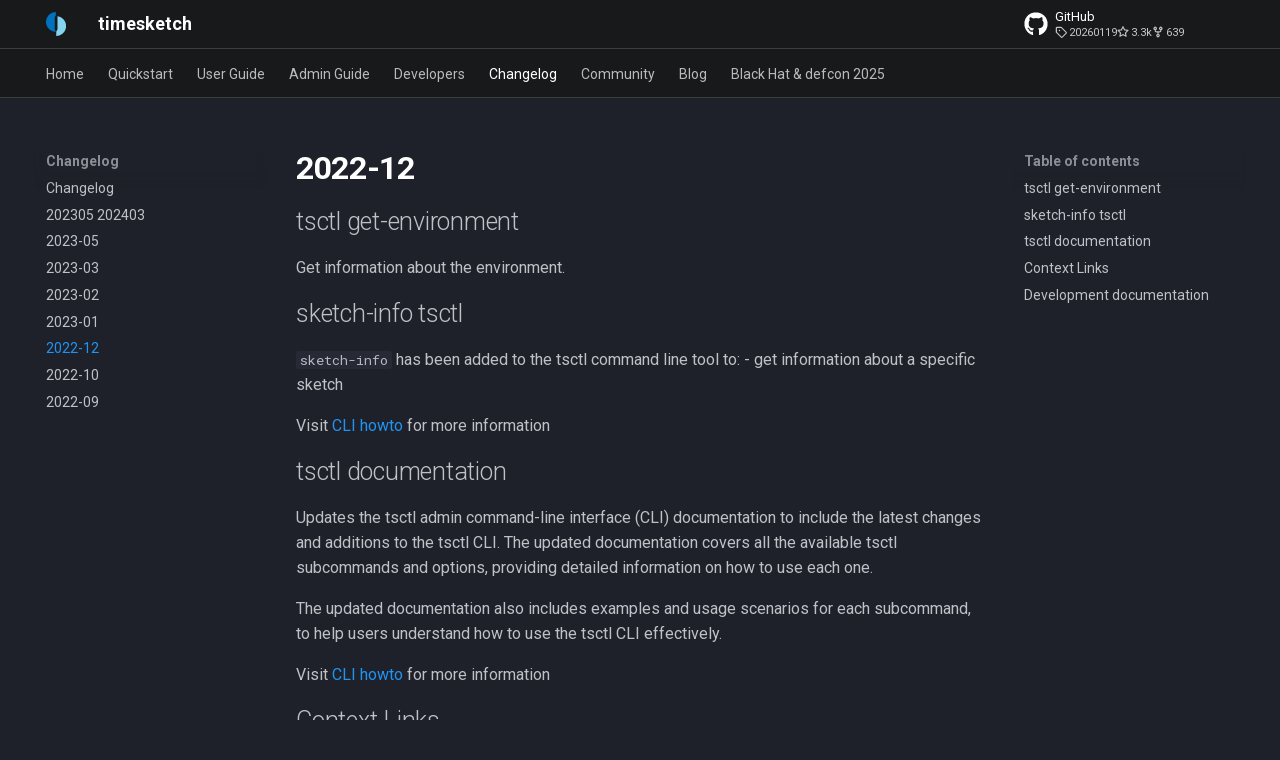

--- FILE ---
content_type: text/html; charset=utf-8
request_url: https://timesketch.org/changelog/2022-12/
body_size: 5411
content:

<!doctype html>
<html lang="en" class="no-js">
  <head>
    
      <meta charset="utf-8">
      <meta name="viewport" content="width=device-width,initial-scale=1">
      
      
      
      
        <link rel="prev" href="../2023-01/">
      
      
        <link rel="next" href="../2022-10/">
      
      
        
      
      
      <link rel="icon" href="../../assets/images/favicon.png">
      <meta name="generator" content="mkdocs-1.6.1, mkdocs-material-9.7.1">
    
    
      
        <title>2022-12 - timesketch</title>
      
    
    
      <link rel="stylesheet" href="../../assets/stylesheets/main.484c7ddc.min.css">
      
        
        <link rel="stylesheet" href="../../assets/stylesheets/palette.ab4e12ef.min.css">
      
      


    
    
      
    
    
      
        
        
        <link rel="preconnect" href="https://fonts.gstatic.com" crossorigin>
        <link rel="stylesheet" href="https://fonts.googleapis.com/css?family=Roboto:300,300i,400,400i,700,700i%7CRoboto+Mono:400,400i,700,700i&display=fallback">
        <style>:root{--md-text-font:"Roboto";--md-code-font:"Roboto Mono"}</style>
      
    
    
      <link rel="stylesheet" href="../../assets/css/extra.css">
    
    <script>__md_scope=new URL("../..",location),__md_hash=e=>[...e].reduce(((e,_)=>(e<<5)-e+_.charCodeAt(0)),0),__md_get=(e,_=localStorage,t=__md_scope)=>JSON.parse(_.getItem(t.pathname+"."+e)),__md_set=(e,_,t=localStorage,a=__md_scope)=>{try{t.setItem(a.pathname+"."+e,JSON.stringify(_))}catch(e){}}</script>
    
      

    
    
  </head>
  
  
    
    
    
    
    
    <body dir="ltr" data-md-color-scheme="slate" data-md-color-primary="blue" data-md-color-accent="blue">
  
    
    <input class="md-toggle" data-md-toggle="drawer" type="checkbox" id="__drawer" autocomplete="off">
    <input class="md-toggle" data-md-toggle="search" type="checkbox" id="__search" autocomplete="off">
    <label class="md-overlay" for="__drawer"></label>
    <div data-md-component="skip">
      
        
        <a href="#2022-12" class="md-skip">
          Skip to content
        </a>
      
    </div>
    <div data-md-component="announce">
      
    </div>
    
    
      

<header class="md-header" data-md-component="header">
  <nav class="md-header__inner md-grid" aria-label="Header">
    <a href="../.." title="timesketch" class="md-header__button md-logo" aria-label="timesketch" data-md-component="logo">
      
  <img src="../../assets/images/timesketch-color.svg" alt="logo">

    </a>
    <label class="md-header__button md-icon" for="__drawer">
      
      <svg xmlns="http://www.w3.org/2000/svg" viewBox="0 0 24 24"><path d="M3 6h18v2H3zm0 5h18v2H3zm0 5h18v2H3z"/></svg>
    </label>
    <div class="md-header__title" data-md-component="header-title">
      <div class="md-header__ellipsis">
        <div class="md-header__topic">
          <span class="md-ellipsis">
            timesketch
          </span>
        </div>
        <div class="md-header__topic" data-md-component="header-topic">
          <span class="md-ellipsis">
            
              2022-12
            
          </span>
        </div>
      </div>
    </div>
    
      
    
    
    
    
    
      <div class="md-header__source">
        <a href="https://github.com/google/timesketch" title="Go to repository" class="md-source" data-md-component="source">
  <div class="md-source__icon md-icon">
    
    <svg xmlns="http://www.w3.org/2000/svg" viewBox="0 0 512 512"><!--! Font Awesome Free 7.1.0 by @fontawesome - https://fontawesome.com License - https://fontawesome.com/license/free (Icons: CC BY 4.0, Fonts: SIL OFL 1.1, Code: MIT License) Copyright 2025 Fonticons, Inc.--><path d="M173.9 397.4c0 2-2.3 3.6-5.2 3.6-3.3.3-5.6-1.3-5.6-3.6 0-2 2.3-3.6 5.2-3.6 3-.3 5.6 1.3 5.6 3.6m-31.1-4.5c-.7 2 1.3 4.3 4.3 4.9 2.6 1 5.6 0 6.2-2s-1.3-4.3-4.3-5.2c-2.6-.7-5.5.3-6.2 2.3m44.2-1.7c-2.9.7-4.9 2.6-4.6 4.9.3 2 2.9 3.3 5.9 2.6 2.9-.7 4.9-2.6 4.6-4.6-.3-1.9-3-3.2-5.9-2.9M252.8 8C114.1 8 8 113.3 8 252c0 110.9 69.8 205.8 169.5 239.2 12.8 2.3 17.3-5.6 17.3-12.1 0-6.2-.3-40.4-.3-61.4 0 0-70 15-84.7-29.8 0 0-11.4-29.1-27.8-36.6 0 0-22.9-15.7 1.6-15.4 0 0 24.9 2 38.6 25.8 21.9 38.6 58.6 27.5 72.9 20.9 2.3-16 8.8-27.1 16-33.7-55.9-6.2-112.3-14.3-112.3-110.5 0-27.5 7.6-41.3 23.6-58.9-2.6-6.5-11.1-33.3 2.6-67.9 20.9-6.5 69 27 69 27 20-5.6 41.5-8.5 62.8-8.5s42.8 2.9 62.8 8.5c0 0 48.1-33.6 69-27 13.7 34.7 5.2 61.4 2.6 67.9 16 17.7 25.8 31.5 25.8 58.9 0 96.5-58.9 104.2-114.8 110.5 9.2 7.9 17 22.9 17 46.4 0 33.7-.3 75.4-.3 83.6 0 6.5 4.6 14.4 17.3 12.1C436.2 457.8 504 362.9 504 252 504 113.3 391.5 8 252.8 8M105.2 352.9c-1.3 1-1 3.3.7 5.2 1.6 1.6 3.9 2.3 5.2 1 1.3-1 1-3.3-.7-5.2-1.6-1.6-3.9-2.3-5.2-1m-10.8-8.1c-.7 1.3.3 2.9 2.3 3.9 1.6 1 3.6.7 4.3-.7.7-1.3-.3-2.9-2.3-3.9-2-.6-3.6-.3-4.3.7m32.4 35.6c-1.6 1.3-1 4.3 1.3 6.2 2.3 2.3 5.2 2.6 6.5 1 1.3-1.3.7-4.3-1.3-6.2-2.2-2.3-5.2-2.6-6.5-1m-11.4-14.7c-1.6 1-1.6 3.6 0 5.9s4.3 3.3 5.6 2.3c1.6-1.3 1.6-3.9 0-6.2-1.4-2.3-4-3.3-5.6-2"/></svg>
  </div>
  <div class="md-source__repository">
    GitHub
  </div>
</a>
      </div>
    
  </nav>
  
</header>
    
    <div class="md-container" data-md-component="container">
      
      
        
          
            
<nav class="md-tabs" aria-label="Tabs" data-md-component="tabs">
  <div class="md-grid">
    <ul class="md-tabs__list">
      
        
  
  
  
  
    <li class="md-tabs__item">
      <a href="../.." class="md-tabs__link">
        
  
  
    
  
  Home

      </a>
    </li>
  

      
        
  
  
  
  
    <li class="md-tabs__item">
      <a href="../../guides/getting-started/" class="md-tabs__link">
        
  
  
    
  
  Quickstart

      </a>
    </li>
  

      
        
  
  
  
  
    
    
      <li class="md-tabs__item">
        <a href="../../guides/user/upload-data/" class="md-tabs__link">
          
  
  
  User Guide

        </a>
      </li>
    
  

      
        
  
  
  
  
    
    
      <li class="md-tabs__item">
        <a href="../../guides/admin/install/" class="md-tabs__link">
          
  
  
  Admin Guide

        </a>
      </li>
    
  

      
        
  
  
  
  
    
    
      <li class="md-tabs__item">
        <a href="../../developers/getting-started/" class="md-tabs__link">
          
  
  
  Developers

        </a>
      </li>
    
  

      
        
  
  
  
    
  
  
    
    
      <li class="md-tabs__item md-tabs__item--active">
        <a href="../" class="md-tabs__link">
          
  
  
  Changelog

        </a>
      </li>
    
  

      
        
  
  
  
  
    
    
      <li class="md-tabs__item">
        <a href="../../community/resources/" class="md-tabs__link">
          
  
  
  Community

        </a>
      </li>
    
  

      
        
  
  
  
  
    <li class="md-tabs__item">
      <a href="https://osdfir.blogspot.com/search/label/timesketch" class="md-tabs__link">
        
  
  
    
  
  Blog

      </a>
    </li>
  

      
        
  
  
  
  
    
    
      <li class="md-tabs__item">
        <a href="../../community/2025-blackhat/" class="md-tabs__link">
          
  
  
  Black Hat & defcon 2025

        </a>
      </li>
    
  

      
    </ul>
  </div>
</nav>
          
        
      
      <main class="md-main" data-md-component="main">
        <div class="md-main__inner md-grid">
          
            
              
                
              
              <div class="md-sidebar md-sidebar--primary" data-md-component="sidebar" data-md-type="navigation" >
                <div class="md-sidebar__scrollwrap">
                  <div class="md-sidebar__inner">
                    


  


<nav class="md-nav md-nav--primary md-nav--lifted" aria-label="Navigation" data-md-level="0">
  <label class="md-nav__title" for="__drawer">
    <a href="../.." title="timesketch" class="md-nav__button md-logo" aria-label="timesketch" data-md-component="logo">
      
  <img src="../../assets/images/timesketch-color.svg" alt="logo">

    </a>
    timesketch
  </label>
  
    <div class="md-nav__source">
      <a href="https://github.com/google/timesketch" title="Go to repository" class="md-source" data-md-component="source">
  <div class="md-source__icon md-icon">
    
    <svg xmlns="http://www.w3.org/2000/svg" viewBox="0 0 512 512"><!--! Font Awesome Free 7.1.0 by @fontawesome - https://fontawesome.com License - https://fontawesome.com/license/free (Icons: CC BY 4.0, Fonts: SIL OFL 1.1, Code: MIT License) Copyright 2025 Fonticons, Inc.--><path d="M173.9 397.4c0 2-2.3 3.6-5.2 3.6-3.3.3-5.6-1.3-5.6-3.6 0-2 2.3-3.6 5.2-3.6 3-.3 5.6 1.3 5.6 3.6m-31.1-4.5c-.7 2 1.3 4.3 4.3 4.9 2.6 1 5.6 0 6.2-2s-1.3-4.3-4.3-5.2c-2.6-.7-5.5.3-6.2 2.3m44.2-1.7c-2.9.7-4.9 2.6-4.6 4.9.3 2 2.9 3.3 5.9 2.6 2.9-.7 4.9-2.6 4.6-4.6-.3-1.9-3-3.2-5.9-2.9M252.8 8C114.1 8 8 113.3 8 252c0 110.9 69.8 205.8 169.5 239.2 12.8 2.3 17.3-5.6 17.3-12.1 0-6.2-.3-40.4-.3-61.4 0 0-70 15-84.7-29.8 0 0-11.4-29.1-27.8-36.6 0 0-22.9-15.7 1.6-15.4 0 0 24.9 2 38.6 25.8 21.9 38.6 58.6 27.5 72.9 20.9 2.3-16 8.8-27.1 16-33.7-55.9-6.2-112.3-14.3-112.3-110.5 0-27.5 7.6-41.3 23.6-58.9-2.6-6.5-11.1-33.3 2.6-67.9 20.9-6.5 69 27 69 27 20-5.6 41.5-8.5 62.8-8.5s42.8 2.9 62.8 8.5c0 0 48.1-33.6 69-27 13.7 34.7 5.2 61.4 2.6 67.9 16 17.7 25.8 31.5 25.8 58.9 0 96.5-58.9 104.2-114.8 110.5 9.2 7.9 17 22.9 17 46.4 0 33.7-.3 75.4-.3 83.6 0 6.5 4.6 14.4 17.3 12.1C436.2 457.8 504 362.9 504 252 504 113.3 391.5 8 252.8 8M105.2 352.9c-1.3 1-1 3.3.7 5.2 1.6 1.6 3.9 2.3 5.2 1 1.3-1 1-3.3-.7-5.2-1.6-1.6-3.9-2.3-5.2-1m-10.8-8.1c-.7 1.3.3 2.9 2.3 3.9 1.6 1 3.6.7 4.3-.7.7-1.3-.3-2.9-2.3-3.9-2-.6-3.6-.3-4.3.7m32.4 35.6c-1.6 1.3-1 4.3 1.3 6.2 2.3 2.3 5.2 2.6 6.5 1 1.3-1.3.7-4.3-1.3-6.2-2.2-2.3-5.2-2.6-6.5-1m-11.4-14.7c-1.6 1-1.6 3.6 0 5.9s4.3 3.3 5.6 2.3c1.6-1.3 1.6-3.9 0-6.2-1.4-2.3-4-3.3-5.6-2"/></svg>
  </div>
  <div class="md-source__repository">
    GitHub
  </div>
</a>
    </div>
  
  <ul class="md-nav__list" data-md-scrollfix>
    
      
      
  
  
  
  
    <li class="md-nav__item">
      <a href="../.." class="md-nav__link">
        
  
  
  <span class="md-ellipsis">
    
  
    Home
  

    
  </span>
  
  

      </a>
    </li>
  

    
      
      
  
  
  
  
    <li class="md-nav__item">
      <a href="../../guides/getting-started/" class="md-nav__link">
        
  
  
  <span class="md-ellipsis">
    
  
    Quickstart
  

    
  </span>
  
  

      </a>
    </li>
  

    
      
      
  
  
  
  
    
    
    
    
      
      
    
    
    <li class="md-nav__item md-nav__item--nested">
      
        
        
        <input class="md-nav__toggle md-toggle " type="checkbox" id="__nav_3" >
        
          
          <label class="md-nav__link" for="__nav_3" id="__nav_3_label" tabindex="0">
            
  
  
  <span class="md-ellipsis">
    
  
    User Guide
  

    
  </span>
  
  

            <span class="md-nav__icon md-icon"></span>
          </label>
        
        <nav class="md-nav" data-md-level="1" aria-labelledby="__nav_3_label" aria-expanded="false">
          <label class="md-nav__title" for="__nav_3">
            <span class="md-nav__icon md-icon"></span>
            
  
    User Guide
  

          </label>
          <ul class="md-nav__list" data-md-scrollfix>
            
              
                
  
  
  
  
    <li class="md-nav__item">
      <a href="../../guides/user/upload-data/" class="md-nav__link">
        
  
  
  <span class="md-ellipsis">
    
  
    Uploading timelines
  

    
  </span>
  
  

      </a>
    </li>
  

              
            
              
                
  
  
  
  
    <li class="md-nav__item">
      <a href="../../guides/user/basic-concepts/" class="md-nav__link">
        
  
  
  <span class="md-ellipsis">
    
  
    Basic concepts
  

    
  </span>
  
  

      </a>
    </li>
  

              
            
              
                
  
  
  
  
    <li class="md-nav__item">
      <a href="../../guides/user/sketch-overview/" class="md-nav__link">
        
  
  
  <span class="md-ellipsis">
    
  
    Sketch overview
  

    
  </span>
  
  

      </a>
    </li>
  

              
            
              
                
  
  
  
  
    <li class="md-nav__item">
      <a href="../../guides/user/search-query-guide/" class="md-nav__link">
        
  
  
  <span class="md-ellipsis">
    
  
    Search query guide
  

    
  </span>
  
  

      </a>
    </li>
  

              
            
              
                
  
  
  
  
    <li class="md-nav__item">
      <a href="../../guides/user/cli-client/" class="md-nav__link">
        
  
  
  <span class="md-ellipsis">
    
  
    Command line client
  

    
  </span>
  
  

      </a>
    </li>
  

              
            
              
                
  
  
  
  
    <li class="md-nav__item">
      <a href="../../guides/user/notebook/" class="md-nav__link">
        
  
  
  <span class="md-ellipsis">
    
  
    Interactive notebook
  

    
  </span>
  
  

      </a>
    </li>
  

              
            
              
                
  
  
  
  
    <li class="md-nav__item">
      <a href="../../guides/user/import-from-json-csv/" class="md-nav__link">
        
  
  
  <span class="md-ellipsis">
    
  
    Import from JSON or CSV
  

    
  </span>
  
  

      </a>
    </li>
  

              
            
              
                
  
  
  
  
    <li class="md-nav__item">
      <a href="../../guides/user/sigma/" class="md-nav__link">
        
  
  
  <span class="md-ellipsis">
    
  
    Use Sigma
  

    
  </span>
  
  

      </a>
    </li>
  

              
            
              
                
  
  
  
  
    <li class="md-nav__item">
      <a href="../../guides/user/intelligence/" class="md-nav__link">
        
  
  
  <span class="md-ellipsis">
    
  
    Intelligence
  

    
  </span>
  
  

      </a>
    </li>
  

              
            
              
                
  
  
  
  
    
    
    
    
      
      
    
    
    <li class="md-nav__item md-nav__item--nested">
      
        
        
        <input class="md-nav__toggle md-toggle " type="checkbox" id="__nav_3_10" >
        
          
          <label class="md-nav__link" for="__nav_3_10" id="__nav_3_10_label" tabindex="0">
            
  
  
  <span class="md-ellipsis">
    
  
    Analyzers
  

    
  </span>
  
  

            <span class="md-nav__icon md-icon"></span>
          </label>
        
        <nav class="md-nav" data-md-level="2" aria-labelledby="__nav_3_10_label" aria-expanded="false">
          <label class="md-nav__title" for="__nav_3_10">
            <span class="md-nav__icon md-icon"></span>
            
  
    Analyzers
  

          </label>
          <ul class="md-nav__list" data-md-scrollfix>
            
              
                
  
  
  
  
    <li class="md-nav__item">
      <a href="../../guides/analyzers/tagger/" class="md-nav__link">
        
  
  
  <span class="md-ellipsis">
    
  
    Tagger analyzer
  

    
  </span>
  
  

      </a>
    </li>
  

              
            
              
                
  
  
  
  
    <li class="md-nav__item">
      <a href="../../guides/analyzers/feature_extraction/" class="md-nav__link">
        
  
  
  <span class="md-ellipsis">
    
  
    Feature extraction analyzer
  

    
  </span>
  
  

      </a>
    </li>
  

              
            
              
                
  
  
  
  
    <li class="md-nav__item">
      <a href="../../guides/analyzers/sigma_analyzer/" class="md-nav__link">
        
  
  
  <span class="md-ellipsis">
    
  
    Sigma analyzer
  

    
  </span>
  
  

      </a>
    </li>
  

              
            
              
                
  
  
  
  
    <li class="md-nav__item">
      <a href="../../guides/analyzers/hashR_lookup/" class="md-nav__link">
        
  
  
  <span class="md-ellipsis">
    
  
    HashR analyzer
  

    
  </span>
  
  

      </a>
    </li>
  

              
            
              
                
  
  
  
  
    <li class="md-nav__item">
      <a href="../../guides/user/llm-features-user/" class="md-nav__link">
        
  
  
  <span class="md-ellipsis">
    
  
    LLM Features
  

    
  </span>
  
  

      </a>
    </li>
  

              
            
          </ul>
        </nav>
      
    </li>
  

              
            
          </ul>
        </nav>
      
    </li>
  

    
      
      
  
  
  
  
    
    
    
    
      
      
    
    
    <li class="md-nav__item md-nav__item--nested">
      
        
        
        <input class="md-nav__toggle md-toggle " type="checkbox" id="__nav_4" >
        
          
          <label class="md-nav__link" for="__nav_4" id="__nav_4_label" tabindex="0">
            
  
  
  <span class="md-ellipsis">
    
  
    Admin Guide
  

    
  </span>
  
  

            <span class="md-nav__icon md-icon"></span>
          </label>
        
        <nav class="md-nav" data-md-level="1" aria-labelledby="__nav_4_label" aria-expanded="false">
          <label class="md-nav__title" for="__nav_4">
            <span class="md-nav__icon md-icon"></span>
            
  
    Admin Guide
  

          </label>
          <ul class="md-nav__list" data-md-scrollfix>
            
              
                
  
  
  
  
    <li class="md-nav__item">
      <a href="../../guides/admin/install/" class="md-nav__link">
        
  
  
  <span class="md-ellipsis">
    
  
    Install
  

    
  </span>
  
  

      </a>
    </li>
  

              
            
              
                
  
  
  
  
    <li class="md-nav__item">
      <a href="../../guides/admin/upgrade/" class="md-nav__link">
        
  
  
  <span class="md-ellipsis">
    
  
    Upgrade
  

    
  </span>
  
  

      </a>
    </li>
  

              
            
              
                
  
  
  
  
    <li class="md-nav__item">
      <a href="../../guides/admin/scaling-and-limits/" class="md-nav__link">
        
  
  
  <span class="md-ellipsis">
    
  
    Scaling and limits
  

    
  </span>
  
  

      </a>
    </li>
  

              
            
              
                
  
  
  
  
    <li class="md-nav__item">
      <a href="../../guides/admin/troubleshooting/" class="md-nav__link">
        
  
  
  <span class="md-ellipsis">
    
  
    Troubleshooting
  

    
  </span>
  
  

      </a>
    </li>
  

              
            
              
                
  
  
  
  
    <li class="md-nav__item">
      <a href="../../guides/admin/admin-cli/" class="md-nav__link">
        
  
  
  <span class="md-ellipsis">
    
  
    Admin CLI
  

    
  </span>
  
  

      </a>
    </li>
  

              
            
              
                
  
  
  
  
    <li class="md-nav__item">
      <a href="../../guides/admin/context-links/" class="md-nav__link">
        
  
  
  <span class="md-ellipsis">
    
  
    Context Links
  

    
  </span>
  
  

      </a>
    </li>
  

              
            
              
                
  
  
  
  
    <li class="md-nav__item">
      <a href="../../guides/admin/llm-features/" class="md-nav__link">
        
  
  
  <span class="md-ellipsis">
    
  
    LLM Features
  

    
  </span>
  
  

      </a>
    </li>
  

              
            
              
                
  
  
  
  
    <li class="md-nav__item">
      <a href="../../guides/admin/investigation-view-setup/" class="md-nav__link">
        
  
  
  <span class="md-ellipsis">
    
  
    Investigation View
  

    
  </span>
  
  

      </a>
    </li>
  

              
            
              
                
  
  
  
  
    <li class="md-nav__item">
      <a href="../../guides/admin/load-dfiq/" class="md-nav__link">
        
  
  
  <span class="md-ellipsis">
    
  
    DFIQ Templates
  

    
  </span>
  
  

      </a>
    </li>
  

              
            
              
                
  
  
  
  
    <li class="md-nav__item">
      <a href="../../guides/admin/performance-monitoring.md" class="md-nav__link">
        
  
  
  <span class="md-ellipsis">
    
  
    Performance Monitoring
  

    
  </span>
  
  

      </a>
    </li>
  

              
            
          </ul>
        </nav>
      
    </li>
  

    
      
      
  
  
  
  
    
    
    
    
      
      
    
    
    <li class="md-nav__item md-nav__item--nested">
      
        
        
        <input class="md-nav__toggle md-toggle " type="checkbox" id="__nav_5" >
        
          
          <label class="md-nav__link" for="__nav_5" id="__nav_5_label" tabindex="0">
            
  
  
  <span class="md-ellipsis">
    
  
    Developers
  

    
  </span>
  
  

            <span class="md-nav__icon md-icon"></span>
          </label>
        
        <nav class="md-nav" data-md-level="1" aria-labelledby="__nav_5_label" aria-expanded="false">
          <label class="md-nav__title" for="__nav_5">
            <span class="md-nav__icon md-icon"></span>
            
  
    Developers
  

          </label>
          <ul class="md-nav__list" data-md-scrollfix>
            
              
                
  
  
  
  
    <li class="md-nav__item">
      <a href="../../developers/getting-started/" class="md-nav__link">
        
  
  
  <span class="md-ellipsis">
    
  
    Getting started
  

    
  </span>
  
  

      </a>
    </li>
  

              
            
              
                
  
  
  
  
    <li class="md-nav__item">
      <a href="../../developers/frontend-development/" class="md-nav__link">
        
  
  
  <span class="md-ellipsis">
    
  
    Frontend development
  

    
  </span>
  
  

      </a>
    </li>
  

              
            
              
                
  
  
  
  
    <li class="md-nav__item">
      <a href="../../developers/testing/" class="md-nav__link">
        
  
  
  <span class="md-ellipsis">
    
  
    Writing and running tests
  

    
  </span>
  
  

      </a>
    </li>
  

              
            
              
                
  
  
  
  
    <li class="md-nav__item">
      <a href="../../developers/notebook/" class="md-nav__link">
        
  
  
  <span class="md-ellipsis">
    
  
    Interactive notebook
  

    
  </span>
  
  

      </a>
    </li>
  

              
            
              
                
  
  
  
  
    
    
    
    
      
      
    
    
    <li class="md-nav__item md-nav__item--nested">
      
        
        
        <input class="md-nav__toggle md-toggle " type="checkbox" id="__nav_5_5" >
        
          
          <label class="md-nav__link" for="__nav_5_5" id="__nav_5_5_label" tabindex="0">
            
  
  
  <span class="md-ellipsis">
    
  
    API client
  

    
  </span>
  
  

            <span class="md-nav__icon md-icon"></span>
          </label>
        
        <nav class="md-nav" data-md-level="2" aria-labelledby="__nav_5_5_label" aria-expanded="false">
          <label class="md-nav__title" for="__nav_5_5">
            <span class="md-nav__icon md-icon"></span>
            
  
    API client
  

          </label>
          <ul class="md-nav__list" data-md-scrollfix>
            
              
                
  
  
  
  
    <li class="md-nav__item">
      <a href="../../developers/api-client/" class="md-nav__link">
        
  
  
  <span class="md-ellipsis">
    
  
    Introduction
  

    
  </span>
  
  

      </a>
    </li>
  

              
            
              
                
  
  
  
  
    <li class="md-nav__item">
      <a href="../../developers/api-upload-data/" class="md-nav__link">
        
  
  
  <span class="md-ellipsis">
    
  
    Upload data via API
  

    
  </span>
  
  

      </a>
    </li>
  

              
            
          </ul>
        </nav>
      
    </li>
  

              
            
              
                
  
  
  
  
    <li class="md-nav__item">
      <a href="../../developers/cli-client/" class="md-nav__link">
        
  
  
  <span class="md-ellipsis">
    
  
    CLI client
  

    
  </span>
  
  

      </a>
    </li>
  

              
            
              
                
  
  
  
  
    
    
    
    
      
      
    
    
    <li class="md-nav__item md-nav__item--nested">
      
        
        
        <input class="md-nav__toggle md-toggle " type="checkbox" id="__nav_5_7" >
        
          
          <label class="md-nav__link" for="__nav_5_7" id="__nav_5_7_label" tabindex="0">
            
  
  
  <span class="md-ellipsis">
    
  
    Analyzers
  

    
  </span>
  
  

            <span class="md-nav__icon md-icon"></span>
          </label>
        
        <nav class="md-nav" data-md-level="2" aria-labelledby="__nav_5_7_label" aria-expanded="false">
          <label class="md-nav__title" for="__nav_5_7">
            <span class="md-nav__icon md-icon"></span>
            
  
    Analyzers
  

          </label>
          <ul class="md-nav__list" data-md-scrollfix>
            
              
                
  
  
  
  
    <li class="md-nav__item">
      <a href="../../developers/analyzer-development/" class="md-nav__link">
        
  
  
  <span class="md-ellipsis">
    
  
    Create an analyzer
  

    
  </span>
  
  

      </a>
    </li>
  

              
            
          </ul>
        </nav>
      
    </li>
  

              
            
              
                
  
  
  
  
    <li class="md-nav__item">
      <a href="../../developers/log-analyzer-agent/" class="md-nav__link">
        
  
  
  <span class="md-ellipsis">
    
  
    AI Log Analyzer Deep Dive
  

    
  </span>
  
  

      </a>
    </li>
  

              
            
          </ul>
        </nav>
      
    </li>
  

    
      
      
  
  
    
  
  
  
    
    
    
    
      
        
        
      
      
    
    
    <li class="md-nav__item md-nav__item--active md-nav__item--section md-nav__item--nested">
      
        
        
        <input class="md-nav__toggle md-toggle " type="checkbox" id="__nav_6" checked>
        
          
          <label class="md-nav__link" for="__nav_6" id="__nav_6_label" tabindex="">
            
  
  
  <span class="md-ellipsis">
    
  
    Changelog
  

    
  </span>
  
  

            <span class="md-nav__icon md-icon"></span>
          </label>
        
        <nav class="md-nav" data-md-level="1" aria-labelledby="__nav_6_label" aria-expanded="true">
          <label class="md-nav__title" for="__nav_6">
            <span class="md-nav__icon md-icon"></span>
            
  
    Changelog
  

          </label>
          <ul class="md-nav__list" data-md-scrollfix>
            
              
                
  
  
  
  
    <li class="md-nav__item">
      <a href="../" class="md-nav__link">
        
  
  
  <span class="md-ellipsis">
    
  
    Changelog
  

    
  </span>
  
  

      </a>
    </li>
  

              
            
              
                
  
  
  
  
    <li class="md-nav__item">
      <a href="../202305-202403/" class="md-nav__link">
        
  
  
  <span class="md-ellipsis">
    
  
    202305 202403
  

    
  </span>
  
  

      </a>
    </li>
  

              
            
              
                
  
  
  
  
    <li class="md-nav__item">
      <a href="../2023-05/" class="md-nav__link">
        
  
  
  <span class="md-ellipsis">
    
  
    2023-05
  

    
  </span>
  
  

      </a>
    </li>
  

              
            
              
                
  
  
  
  
    <li class="md-nav__item">
      <a href="../2023-03/" class="md-nav__link">
        
  
  
  <span class="md-ellipsis">
    
  
    2023-03
  

    
  </span>
  
  

      </a>
    </li>
  

              
            
              
                
  
  
  
  
    <li class="md-nav__item">
      <a href="../2023-02/" class="md-nav__link">
        
  
  
  <span class="md-ellipsis">
    
  
    2023-02
  

    
  </span>
  
  

      </a>
    </li>
  

              
            
              
                
  
  
  
  
    <li class="md-nav__item">
      <a href="../2023-01/" class="md-nav__link">
        
  
  
  <span class="md-ellipsis">
    
  
    2023-01
  

    
  </span>
  
  

      </a>
    </li>
  

              
            
              
                
  
  
    
  
  
  
    <li class="md-nav__item md-nav__item--active">
      
      <input class="md-nav__toggle md-toggle" type="checkbox" id="__toc">
      
      
        
      
      
        <label class="md-nav__link md-nav__link--active" for="__toc">
          
  
  
  <span class="md-ellipsis">
    
  
    2022-12
  

    
  </span>
  
  

          <span class="md-nav__icon md-icon"></span>
        </label>
      
      <a href="./" class="md-nav__link md-nav__link--active">
        
  
  
  <span class="md-ellipsis">
    
  
    2022-12
  

    
  </span>
  
  

      </a>
      
        

<nav class="md-nav md-nav--secondary" aria-label="Table of contents">
  
  
  
    
  
  
    <label class="md-nav__title" for="__toc">
      <span class="md-nav__icon md-icon"></span>
      Table of contents
    </label>
    <ul class="md-nav__list" data-md-component="toc" data-md-scrollfix>
      
        <li class="md-nav__item">
  <a href="#tsctl-get-environment" class="md-nav__link">
    <span class="md-ellipsis">
      
        tsctl get-environment
      
    </span>
  </a>
  
</li>
      
        <li class="md-nav__item">
  <a href="#sketch-info-tsctl" class="md-nav__link">
    <span class="md-ellipsis">
      
        sketch-info tsctl
      
    </span>
  </a>
  
</li>
      
        <li class="md-nav__item">
  <a href="#tsctl-documentation" class="md-nav__link">
    <span class="md-ellipsis">
      
        tsctl documentation
      
    </span>
  </a>
  
</li>
      
        <li class="md-nav__item">
  <a href="#context-links" class="md-nav__link">
    <span class="md-ellipsis">
      
        Context Links
      
    </span>
  </a>
  
</li>
      
        <li class="md-nav__item">
  <a href="#development-documentation" class="md-nav__link">
    <span class="md-ellipsis">
      
        Development documentation
      
    </span>
  </a>
  
</li>
      
    </ul>
  
</nav>
      
    </li>
  

              
            
              
                
  
  
  
  
    <li class="md-nav__item">
      <a href="../2022-10/" class="md-nav__link">
        
  
  
  <span class="md-ellipsis">
    
  
    2022-10
  

    
  </span>
  
  

      </a>
    </li>
  

              
            
              
                
  
  
  
  
    <li class="md-nav__item">
      <a href="../2022-09/" class="md-nav__link">
        
  
  
  <span class="md-ellipsis">
    
  
    2022-09
  

    
  </span>
  
  

      </a>
    </li>
  

              
            
          </ul>
        </nav>
      
    </li>
  

    
      
      
  
  
  
  
    
    
    
    
      
      
    
    
    <li class="md-nav__item md-nav__item--nested">
      
        
        
        <input class="md-nav__toggle md-toggle " type="checkbox" id="__nav_7" >
        
          
          <label class="md-nav__link" for="__nav_7" id="__nav_7_label" tabindex="0">
            
  
  
  <span class="md-ellipsis">
    
  
    Community
  

    
  </span>
  
  

            <span class="md-nav__icon md-icon"></span>
          </label>
        
        <nav class="md-nav" data-md-level="1" aria-labelledby="__nav_7_label" aria-expanded="false">
          <label class="md-nav__title" for="__nav_7">
            <span class="md-nav__icon md-icon"></span>
            
  
    Community
  

          </label>
          <ul class="md-nav__list" data-md-scrollfix>
            
              
                
  
  
  
  
    <li class="md-nav__item">
      <a href="../../community/resources/" class="md-nav__link">
        
  
  
  <span class="md-ellipsis">
    
  
    Resources
  

    
  </span>
  
  

      </a>
    </li>
  

              
            
              
                
  
  
  
  
    <li class="md-nav__item">
      <a href="../../community/roadmap/" class="md-nav__link">
        
  
  
  <span class="md-ellipsis">
    
  
    Roadmap
  

    
  </span>
  
  

      </a>
    </li>
  

              
            
              
                
  
  
  
  
    
    
    
    
      
      
    
    
    <li class="md-nav__item md-nav__item--nested">
      
        
        
        <input class="md-nav__toggle md-toggle " type="checkbox" id="__nav_7_3" >
        
          
          <label class="md-nav__link" for="__nav_7_3" id="__nav_7_3_label" tabindex="0">
            
  
  
  <span class="md-ellipsis">
    
  
    Events
  

    
  </span>
  
  

            <span class="md-nav__icon md-icon"></span>
          </label>
        
        <nav class="md-nav" data-md-level="2" aria-labelledby="__nav_7_3_label" aria-expanded="false">
          <label class="md-nav__title" for="__nav_7_3">
            <span class="md-nav__icon md-icon"></span>
            
  
    Events
  

          </label>
          <ul class="md-nav__list" data-md-scrollfix>
            
              
                
  
  
  
  
    <li class="md-nav__item">
      <a href="../../community/2025-blackhat/" class="md-nav__link">
        
  
  
  <span class="md-ellipsis">
    
  
    Black Hat & defcon 2025
  

    
  </span>
  
  

      </a>
    </li>
  

              
            
              
                
  
  
  
  
    <li class="md-nav__item">
      <a href="../../community/2021-timesketch-summit/" class="md-nav__link">
        
  
  
  <span class="md-ellipsis">
    
  
    2021 Summit
  

    
  </span>
  
  

      </a>
    </li>
  

              
            
          </ul>
        </nav>
      
    </li>
  

              
            
          </ul>
        </nav>
      
    </li>
  

    
      
      
  
  
  
  
    <li class="md-nav__item">
      <a href="https://osdfir.blogspot.com/search/label/timesketch" class="md-nav__link">
        
  
  
  <span class="md-ellipsis">
    
  
    Blog
  

    
  </span>
  
  

      </a>
    </li>
  

    
      
      
  
  
  
  
    
    
    
    
      
      
    
    
    <li class="md-nav__item md-nav__item--nested">
      
        
        
        <input class="md-nav__toggle md-toggle " type="checkbox" id="__nav_9" >
        
          
          <label class="md-nav__link" for="__nav_9" id="__nav_9_label" tabindex="0">
            
  
  
  <span class="md-ellipsis">
    
  
    Black Hat & defcon 2025
  

    
  </span>
  
  

            <span class="md-nav__icon md-icon"></span>
          </label>
        
        <nav class="md-nav" data-md-level="1" aria-labelledby="__nav_9_label" aria-expanded="false">
          <label class="md-nav__title" for="__nav_9">
            <span class="md-nav__icon md-icon"></span>
            
  
    Black Hat & defcon 2025
  

          </label>
          <ul class="md-nav__list" data-md-scrollfix>
            
              
                
  
  
  
  
    <li class="md-nav__item">
      <a href="../../community/2025-blackhat/" class="md-nav__link">
        
  
  
  <span class="md-ellipsis">
    
  
    Black Hat & defcon 2025
  

    
  </span>
  
  

      </a>
    </li>
  

              
            
          </ul>
        </nav>
      
    </li>
  

    
  </ul>
</nav>
                  </div>
                </div>
              </div>
            
            
              
                
              
              <div class="md-sidebar md-sidebar--secondary" data-md-component="sidebar" data-md-type="toc" >
                <div class="md-sidebar__scrollwrap">
                  <div class="md-sidebar__inner">
                    

<nav class="md-nav md-nav--secondary" aria-label="Table of contents">
  
  
  
    
  
  
    <label class="md-nav__title" for="__toc">
      <span class="md-nav__icon md-icon"></span>
      Table of contents
    </label>
    <ul class="md-nav__list" data-md-component="toc" data-md-scrollfix>
      
        <li class="md-nav__item">
  <a href="#tsctl-get-environment" class="md-nav__link">
    <span class="md-ellipsis">
      
        tsctl get-environment
      
    </span>
  </a>
  
</li>
      
        <li class="md-nav__item">
  <a href="#sketch-info-tsctl" class="md-nav__link">
    <span class="md-ellipsis">
      
        sketch-info tsctl
      
    </span>
  </a>
  
</li>
      
        <li class="md-nav__item">
  <a href="#tsctl-documentation" class="md-nav__link">
    <span class="md-ellipsis">
      
        tsctl documentation
      
    </span>
  </a>
  
</li>
      
        <li class="md-nav__item">
  <a href="#context-links" class="md-nav__link">
    <span class="md-ellipsis">
      
        Context Links
      
    </span>
  </a>
  
</li>
      
        <li class="md-nav__item">
  <a href="#development-documentation" class="md-nav__link">
    <span class="md-ellipsis">
      
        Development documentation
      
    </span>
  </a>
  
</li>
      
    </ul>
  
</nav>
                  </div>
                </div>
              </div>
            
          
          
            <div class="md-content" data-md-component="content">
              
              <article class="md-content__inner md-typeset">
                
                  
  



  
  


<h1 id="2022-12">2022-12</h1>
<h2 id="tsctl-get-environment">tsctl get-environment</h2>
<p>Get information about the environment.</p>
<h2 id="sketch-info-tsctl">sketch-info tsctl</h2>
<p><code>sketch-info</code> has been added to the tsctl command line tool to:
- get information about a specific sketch</p>
<p>Visit <a href="../guides/admin/admin-cli">CLI howto</a> for more information</p>
<h2 id="tsctl-documentation">tsctl documentation</h2>
<p>Updates the tsctl admin command-line interface (CLI) documentation to include the latest changes and additions to the tsctl CLI. The updated documentation covers all the available tsctl subcommands and options, providing detailed information on how to use each one.</p>
<p>The updated documentation also includes examples and usage scenarios for each subcommand, to help users understand how to use the tsctl CLI effectively.</p>
<p>Visit <a href="../guides/admin/admin-cli">CLI howto</a> for more information</p>
<h2 id="context-links">Context Links</h2>
<p>With <a href="https://github.com/google/timesketch/issues/2439">#2439</a> we introduced context links to the v2 UI. This feature allows linking specific event values to external lookup services for an easy analyst workflow. Now this hash lookup with your favorite CTI platform is just two clicks away.</p>
<p>Check out the <a href="../../guides/admin/context-links/">context link documentation</a> for more information.</p>
<h2 id="development-documentation">Development documentation</h2>
<p>Some minor edits to https://timesketch.org/developers/frontend-development/</p>







  
  




  



                
              </article>
            </div>
          
          
<script>var target=document.getElementById(location.hash.slice(1));target&&target.name&&(target.checked=target.name.startsWith("__tabbed_"))</script>
        </div>
        
      </main>
      
        <footer class="md-footer">
  
  <div class="md-footer-meta md-typeset">
    <div class="md-footer-meta__inner md-grid">
      <div class="md-copyright">
  
  
    Made with
    <a href="https://squidfunk.github.io/mkdocs-material/" target="_blank" rel="noopener">
      Material for MkDocs
    </a>
  
</div>
      
    </div>
  </div>
</footer>
      
    </div>
    <div class="md-dialog" data-md-component="dialog">
      <div class="md-dialog__inner md-typeset"></div>
    </div>
    
    
    
      
      
      <script id="__config" type="application/json">{"annotate": null, "base": "../..", "features": ["navigation.tabs", "header.autohide"], "search": "../../assets/javascripts/workers/search.2c215733.min.js", "tags": null, "translations": {"clipboard.copied": "Copied to clipboard", "clipboard.copy": "Copy to clipboard", "search.result.more.one": "1 more on this page", "search.result.more.other": "# more on this page", "search.result.none": "No matching documents", "search.result.one": "1 matching document", "search.result.other": "# matching documents", "search.result.placeholder": "Type to start searching", "search.result.term.missing": "Missing", "select.version": "Select version"}, "version": null}</script>
    
    
      <script src="../../assets/javascripts/bundle.79ae519e.min.js"></script>
      
    
  </body>
</html>

--- FILE ---
content_type: text/css; charset=utf-8
request_url: https://timesketch.org/assets/css/extra.css
body_size: -271
content:

:root {
  color-scheme: dark;
}

.md-header, .md-tabs  {
  background-color: #161616aa;
  color: #fff;
  box-shadow:none;
  border-bottom: 1px solid #4f4f4fab;
  color-scheme: dark;
}

.md-typeset h1 {
  margin:0;
  color:#fff;
  font-weight:bold;
}

.md-typeset h2 {
  margin:15px 0 0 0;
}

.md-typeset .md-button {
  color: #fff;
  background-color: #0071BC;
  border: none;
  border-radius: 30px;
}

.md-typeset .md-button:hover {
  background-color: hwb(204 10% 27%);
}



--- FILE ---
content_type: image/svg+xml
request_url: https://timesketch.org/assets/images/timesketch-color.svg
body_size: -42
content:
<?xml version="1.0" encoding="utf-8"?>
<!-- Generator: Adobe Illustrator 23.0.4, SVG Export Plug-In . SVG Version: 6.00 Build 0)  -->
<svg version="1.1" id="Layer_1" xmlns="http://www.w3.org/2000/svg" xmlns:xlink="http://www.w3.org/1999/xlink" x="0px" y="0px"
	 viewBox="0 0 92.9 111.95" style="enable-background:new 0 0 92.9 111.95;" xml:space="preserve">
<style type="text/css">
	.st0{fill:#0071BC;}
	.st1{fill:#84D3EF;}
</style>
<g>
	<path class="st0" d="M40.32,80.99V19.25h5.24V0C20.34,0.36,0,20.89,0,46.19c0,25.3,20.34,45.83,45.56,46.19V92.1L40.32,80.99z"/>
	<path class="st1" d="M52.83,19.69v61.3l-5.65,11.97v18.99c25.3-0.36,45.71-20.96,45.71-46.35C92.9,42.13,75.45,22.77,52.83,19.69z"
		/>
</g>
</svg>
